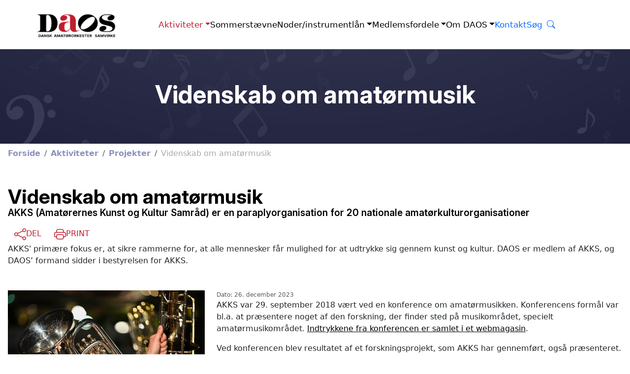

--- FILE ---
content_type: text/html; charset=utf-8
request_url: https://daos.dk/aktiviteter/projekter/videnskab-om-amatoermusik/
body_size: 5464
content:

<!doctype html>
<html lang="en">

<head>

    

<meta charset="utf-8" />
<link rel="icon" type="image/png" href="/media/favicon.png">
<meta name="viewport" content="width=device-width, initial-scale=1.0, shrink-to-fit=no">
<meta http-equiv="X-UA-Compatible" content="IE=edge,chrome=1" />
<title>
    Videnskab om amat&#xF8;rmusik | Dansk Amat&#xF8;rorkester Samvirke
</title>
<meta name="Description" content="Dansk Amat&#xF8;rorkester Samvirke, DAOS, er en landsorganisation for danske amat&#xF8;rsymfoniorkestre og kammerorkestre.&#xD;&#xA;&#xD;&#xA;&#xC5;ret igennem arrangeres kurser og st&#xE6;vner for udvalgte instrumentgrupper. Hertil kommer DAOS&#x27; flagskib: Sommerst&#xE6;vnet p&#xE5; Askov H&#xF8;jskole med op mod 300 deltagere hvert &#xE5;r.&#xD;&#xA;DAOS bidrager desuden gennem samarbejder med musikskoler og gennem sommerst&#xE6;vnets b&#xF8;rneorkester aktivt til at vedligeholde f&#xF8;dek&#xE6;den fra musikskoler til amat&#xF8;rorkestre." />
<meta name="Name" content="Velkommen til Dansk Amat&#xF8;rorkester Samvirkes hjemmeside" />
<meta name="Keywords" content="Orkestrer,Musikskoler,Amat&#xF8;rsymfoniorkestre,Kammerorkestre,Sommerst&#xE6;vnet,Slagt&#xF8;jsbank,B&#xF8;rneorkester" />
<meta name="robots" content="NOFOLLOW,NOINDEX" />
<link rel="canonical" href="https://daos.dk/aktiviteter/projekter/videnskab-om-amatoermusik/" />

<meta property="og:type" content="article" />
<meta property="og:url" content="https://daos.dk/aktiviteter/projekter/videnskab-om-amatoermusik/" />
<meta property="og:title" content="Velkommen til Dansk Amat&#xF8;rorkester Samvirkes hjemmeside" />
<meta property="og:description" content="Dansk Amat&#xF8;rorkester Samvirke, DAOS, er en landsorganisation for danske amat&#xF8;rsymfoniorkestre og kammerorkestre.&#xD;&#xA;&#xD;&#xA;&#xC5;ret igennem arrangeres kurser og st&#xE6;vner for udvalgte instrumentgrupper. Hertil kommer DAOS&#x27; flagskib: Sommerst&#xE6;vnet p&#xE5; Askov H&#xF8;jskole med op mod 300 deltagere hvert &#xE5;r.&#xD;&#xA;DAOS bidrager desuden gennem samarbejder med musikskoler og gennem sommerst&#xE6;vnets b&#xF8;rneorkester aktivt til at vedligeholde f&#xF8;dek&#xE6;den fra musikskoler til amat&#xF8;rorkestre." />
<meta property="og:image" content="/media/g2aebnih/tuba-7312015_640.jpg">
<meta property="og:image:type" content="image/png/jpg">


<meta name="twitter:card" content="summary_large_image">
<meta name="twitter:title" content="Velkommen til Dansk Amat&#xF8;rorkester Samvirkes hjemmeside">
<meta name="twitter:description" content="Dansk Amat&#xF8;rorkester Samvirke, DAOS, er en landsorganisation for danske amat&#xF8;rsymfoniorkestre og kammerorkestre.&#xD;&#xA;&#xD;&#xA;&#xC5;ret igennem arrangeres kurser og st&#xE6;vner for udvalgte instrumentgrupper. Hertil kommer DAOS&#x27; flagskib: Sommerst&#xE6;vnet p&#xE5; Askov H&#xF8;jskole med op mod 300 deltagere hvert &#xE5;r.&#xD;&#xA;DAOS bidrager desuden gennem samarbejder med musikskoler og gennem sommerst&#xE6;vnets b&#xF8;rneorkester aktivt til at vedligeholde f&#xF8;dek&#xE6;den fra musikskoler til amat&#xF8;rorkestre.">
<meta name="twitter:image" content="https://daos.dk/socialimage.png">

<link rel="apple-touch-icon" sizes="57x57" href="/media/favicon.png?width=57&height=57">
<link rel="apple-touch-icon" sizes="60x60" href="/media/favicon.png?width=60&height=60">
<link rel="apple-touch-icon" sizes="72x72" href="/media/favicon.png?width=72&height=72">
<link rel="apple-touch-icon" sizes="76x76" href="/media/favicon.png?width=76&height=76">
<link rel="apple-touch-icon" sizes="114x114" href="/media/favicon.png?width=114&height=114">
<link rel="apple-touch-icon" sizes="120x120" href="/media/favicon.png?width=120&height=120">
<link rel="apple-touch-icon" sizes="144x144" href="/media/favicon.png?width=144&height=144">
<link rel="apple-touch-icon" sizes="152x152" href="/media/favicon.png?width=152&height=152">
<link rel="apple-touch-icon" sizes="180x180" href="/media/favicon.png?width=180&height=180">

    <link href="/scss/styles.min.css" rel="stylesheet" />
    <link rel="stylesheet" href="https://cdnjs.cloudflare.com/ajax/libs/bootstrap-icons/1.10.5/font/bootstrap-icons.min.css">
    <script src="/js/main.js" type="module"></script> 
   
    <script src="https://cdn.jsdelivr.net/npm/swiffy-slider@1.6.0/dist/js/swiffy-slider.min.js" crossorigin="anonymous" defer></script>
    <link href="https://cdn.jsdelivr.net/npm/swiffy-slider@1.6.0/dist/css/swiffy-slider.min.css" rel="stylesheet" crossorigin="anonymous">

    <!-- jQuery -->
    <script src="https://code.jquery.com/jquery-3.7.1.min.js"></script>
    <!-- jQuery UI -->
    <script src="https://code.jquery.com/ui/1.13.2/jquery-ui.min.js"></script>
    <link rel="stylesheet" href="https://code.jquery.com/ui/1.13.2/themes/base/jquery-ui.css">

    
    <link href="/css/gallerystyles.css" rel="stylesheet" />
    <link rel="stylesheet" href="https://cdnjs.cloudflare.com/ajax/libs/lightbox2/2.8.2/css/lightbox.min.css">

    
    <style>        
        a {
            color: #000000;
            text-decoration: underline;
        }

            a:hover {
                --bs-link-color-rgb: var(--bs-link-hover-color-rgb);
            }

            a:not([href]):not([class]), a:not([href]):not([class]):hover {
                color: inherit;
                text-decoration: none;
            }
    </style> 
</head>

<body>
    <div data-grid-columns="12">
        


<!--Navigation-->
<div class="m-0 p-0 fixed-top bg-white">
    <nav class="nav navbar-expand-lg container-lg px-lg-0 px-3 py-2">
        <div class="col-lg-2">
            <a class="navbar-brand" href="/">
                <img class="nav-logo mt-1" src="/media/opjp0xn5/daoslogo1.png" alt="Logo" style="width:170px;height:55px;">
            </a>
        </div>
        <button class="navbar-toggler border-0 d-lg-none" data-bs-target="#navbarNav" data-bs-toggle="collapse" type="button" aria-controls="navbarNav" aria-expanded="false" aria-label="Toggle navigation" onclick="toggleMobileNavbar()">
            <i class="toggle-menu bi bi-list icon-outline" style="font-size:3rem;"></i>
        </button>
        <div class="nav-items collapse navbar-collapse" id="navbarNav">
            <ul class="navbar-nav mx-auto d-flex justify-content-lg-start pt-5 ps-5 p-lg-0 gap-3" id="navbarNav">
                        <li class="nav-item dropdown nav-trigger">
                            <div class="d-flex gap-2 gap-lg-0 justify-content-between pe-3 pe-lg-0">
                                <a class="nav-link dropdown-toggle test1" href="/aktiviteter/" role="button" aria-expanded="false" data-target="submenu-1337">Aktiviteter</a>
                                <button class="bg-transparent border-0 test2 d-lg-none"
                                        type="button">
                                    <i class="bi bi-plus-lg"></i>
                                </button>
                            </div>
                                    <ul class="dropdown-menu nav-target" id="submenu-1337">
                                            <li class="nav-item dropdown nav-trigger">
                                                        <a class="dropdown-item" href="/aktiviteter/koncertkalender/">Koncertkalender</a>
                                            </li>
                                            <li class="nav-item dropdown nav-trigger">
                                                        <a class="dropdown-item" href="/aktiviteter/staevner-og-kurser/">St&#xE6;vner og kurser</a>
                                            </li>
                                            <li class="nav-item dropdown nav-trigger">
                                                        <div class="d-flex gap-2 gap-lg-0 justify-content-between pe-3 pe-lg-0">
                                                            <a class="dropdown-item d-flex"
                                                               href="/aktiviteter/projekter/"
                                                               data-target="submenu-1259">
                                                                Projekter <b class="bi bi-caret-right-fill mobile-symbol-tag d-lg-block d-none"></b>
                                                            </a>
                                                            <button class="bg-transparent border-0 test2 d-lg-none"
                                                                    type="button">
                                                                <i class="bi bi-plus-lg"></i>
                                                            </button>
                                                        </div>
                                                        <ul class="nav-submenu ms-1 ms-lg-0 mb-1 list-unstyled nav-submenu-position" id="submenu-1259">
                                                                <li class="nav-item dropdown nav-trigger ms-3">
                                                                    <a class="dropdown-item" href="/aktiviteter/projekter/daos-ny-hjemmeside/">DAOS ny hjemmeside</a>
                                                                </li>
                                                                <li class="nav-item dropdown nav-trigger ms-3">
                                                                    <a class="dropdown-item" href="/aktiviteter/projekter/videnskab-om-amatoermusik/">Videnskab om amat&#xF8;rmusik</a>
                                                                </li>
                                                                <li class="nav-item dropdown nav-trigger ms-3">
                                                                    <a class="dropdown-item" href="/aktiviteter/projekter/graduerede-noder/">Graduerede noder</a>
                                                                </li>
                                                        </ul>
                                            </li>
                                    </ul>
                        </li>
                            <li class="nav-item dropdown position-static nav-trigger">
                                <div class="d-flex gap-2 gap-lg-0 justify-content-between pe-3 pe-lg-0">
                                    <a class="nav-link dropdown-toggle" href="/sommerstaevne/" role="button" aria-expanded="false">Sommerst&#xE6;vne</a>
                                    <button class="bg-transparent border-0 test2 d-lg-none"
                                            type="button">
                                        <i class="bi bi-plus-lg"></i>
                                    </button>
                                </div>
                                <div class="nav-mega-menu expand-mega-menu hover dropdown-menu nav-target" style="visibility:visible;">
                                    <div class="container">
                                        <div class="row">
                                                    <div class="col">
                                                        <a href="/sommerstaevne/sommerstaevnet-2026/" class="dropdown-megamenu-item text-decoration-none justify-content-lg-start"><h6 class="p-0 m-0">Sommerst&#xE6;vnet 2026</h6></a>
                                                        <ul class="list-unstyled">
                                                            <li>
                                                                    <ul class="list-unstyled d-block opacity-100">
                                                                            <li>
                                                                                <a class="dropdown-item" href="/sommerstaevne/sommerstaevnet-2026/velkommen-til-askov-2026/">Velkommen til Askov 2026</a>
                                                                            </li>
                                                                            <li>
                                                                                <a class="dropdown-item" href="/sommerstaevne/sommerstaevnet-2026/ugens-program-2026/">Ugens program 2026</a>
                                                                            </li>
                                                                            <li>
                                                                                <a class="dropdown-item" href="/sommerstaevne/sommerstaevnet-2026/vaerker-og-dirigenter-2026/">V&#xE6;rker og dirigenter 2026</a>
                                                                            </li>
                                                                            <li>
                                                                                <a class="dropdown-item" href="/sommerstaevne/sommerstaevnet-2026/instruktoerer-2026/">Instrukt&#xF8;rer 2026</a>
                                                                            </li>
                                                                            <li>
                                                                                <a class="dropdown-item" href="/sommerstaevne/sommerstaevnet-2026/boerneorkester/">B&#xF8;rneorkester</a>
                                                                            </li>
                                                                            <li>
                                                                                <a class="dropdown-item" href="/sommerstaevne/sommerstaevnet-2026/endnu-mere-musik/">Endnu mere musik</a>
                                                                            </li>
                                                                            <li>
                                                                                <a class="dropdown-item" href="/sommerstaevne/sommerstaevnet-2026/staevnekoncerter/">St&#xE6;vnekoncerter</a>
                                                                            </li>
                                                                            <li>
                                                                                <a class="dropdown-item" href="/sommerstaevne/sommerstaevnet-2026/fondsstoette/">Fondsst&#xF8;tte</a>
                                                                            </li>
                                                                    </ul>
                                                            </li>

                                                        </ul>
                                                    </div>
                                                    <div class="col">
                                                        <a href="/sommerstaevne/det-praktiske/" class="dropdown-megamenu-item text-decoration-none justify-content-lg-start"><h6 class="p-0 m-0">Det praktiske</h6></a>
                                                        <ul class="list-unstyled">
                                                            <li>
                                                                    <ul class="list-unstyled d-block opacity-100">
                                                                            <li>
                                                                                <a class="dropdown-item" href="/sommerstaevne/det-praktiske/indkvartering/">Indkvartering</a>
                                                                            </li>
                                                                            <li>
                                                                                <a class="dropdown-item" href="/sommerstaevne/det-praktiske/forplejning/">Forplejning</a>
                                                                            </li>
                                                                            <li>
                                                                                <a class="dropdown-item" href="/sommerstaevne/det-praktiske/lokalebooking/">Lokalebooking </a>
                                                                            </li>
                                                                            <li>
                                                                                <a class="dropdown-item" href="/sommerstaevne/det-praktiske/koebenhavnerbussen/">K&#xF8;benhavnerbussen</a>
                                                                            </li>
                                                                            <li>
                                                                                <a class="dropdown-item" href="/sommerstaevne/det-praktiske/kontakt-sommerstaevnet/">Kontakt Sommerst&#xE6;vnet</a>
                                                                            </li>
                                                                    </ul>
                                                            </li>

                                                        </ul>
                                                    </div>
                                                    <div class="col">
                                                        <a href="/sommerstaevne/tilmelding/" class="dropdown-megamenu-item text-decoration-none justify-content-lg-start"><h6 class="p-0 m-0">Tilmelding</h6></a>
                                                        <ul class="list-unstyled">
                                                            <li>
                                                                    <ul class="list-unstyled d-block opacity-100">
                                                                            <li>
                                                                                <a class="dropdown-item" href="/sommerstaevne/tilmelding/laes-foer-tilmelding/">L&#xE6;s f&#xF8;r tilmelding</a>
                                                                            </li>
                                                                            <li>
                                                                                <a class="dropdown-item" href="/sommerstaevne/tilmelding/pris-og-betaling/">Pris og betaling</a>
                                                                            </li>
                                                                            <li>
                                                                                <a class="dropdown-item" href="/sommerstaevne/tilmelding/delvis-friplads/">Delvis friplads</a>
                                                                            </li>
                                                                            <li>
                                                                                <a class="dropdown-item" href="/sommerstaevne/tilmelding/plads-paa-staevnet/">Plads p&#xE5; st&#xE6;vnet</a>
                                                                            </li>
                                                                            <li>
                                                                                <a class="dropdown-item" href="/sommerstaevne/tilmelding/venteliste/">Venteliste</a>
                                                                            </li>
                                                                            <li>
                                                                                <a class="dropdown-item" href="/sommerstaevne/tilmelding/afbud/">Afbud</a>
                                                                            </li>
                                                                            <li>
                                                                                <a class="dropdown-item" href="/sommerstaevne/tilmelding/online-tilmelding-2026/">Online tilmelding 2026 </a>
                                                                            </li>
                                                                    </ul>
                                                            </li>

                                                        </ul>
                                                    </div>
                                                    <div class="col">
                                                        <a href="/sommerstaevne/askov-gennem-tiderne/" class="dropdown-megamenu-item text-decoration-none justify-content-lg-start"><h6 class="p-0 m-0">Askov gennem tiderne</h6></a>
                                                        <ul class="list-unstyled">
                                                            <li>
                                                                    <ul class="list-unstyled d-block opacity-100">
                                                                            <li>
                                                                                <a class="dropdown-item" href="/sommerstaevne/askov-gennem-tiderne/sommerstaevnets-historie/">Sommerst&#xE6;vnets historie</a>
                                                                            </li>
                                                                            <li>
                                                                                <a class="dropdown-item" href="/sommerstaevne/askov-gennem-tiderne/vaerker-og-dirigenter/">V&#xE6;rker og dirigenter</a>
                                                                            </li>
                                                                            <li>
                                                                                <a class="dropdown-item" href="/sommerstaevne/askov-gennem-tiderne/legater/">Legater</a>
                                                                            </li>
                                                                            <li>
                                                                                <a class="dropdown-item" href="/sommerstaevne/askov-gennem-tiderne/askov-film-fra-2024/">Askov film fra 2024</a>
                                                                            </li>
                                                                    </ul>
                                                            </li>

                                                        </ul>
                                                    </div>
                                        </div>
                                    </div>
                                </div>
                            </li>
                        <li class="nav-item dropdown nav-trigger">
                            <div class="d-flex gap-2 gap-lg-0 justify-content-between pe-3 pe-lg-0">
                                <a class="nav-link dropdown-toggle test1" href="/noderinstrumentlaan/" role="button" aria-expanded="false" data-target="submenu-1719">Noder/instrumentl&#xE5;n</a>
                                <button class="bg-transparent border-0 test2 d-lg-none"
                                        type="button">
                                    <i class="bi bi-plus-lg"></i>
                                </button>
                            </div>
                                    <ul class="dropdown-menu nav-target" id="submenu-1719">
                                            <li class="nav-item dropdown nav-trigger">
                                                        <a class="dropdown-item" href="/noderinstrumentlaan/nodeservice/">Nodeservice</a>
                                            </li>
                                            <li class="nav-item dropdown nav-trigger">
                                                        <a class="dropdown-item" href="/noderinstrumentlaan/slagstoejsbank/">Slagst&#xF8;jsbank</a>
                                            </li>
                                            <li class="nav-item dropdown nav-trigger">
                                                        <a class="dropdown-item" href="/noderinstrumentlaan/kontrafagot-og-basklarinet/">Kontrafagot og basklarinet</a>
                                            </li>
                                    </ul>
                        </li>
                        <li class="nav-item dropdown nav-trigger">
                            <div class="d-flex gap-2 gap-lg-0 justify-content-between pe-3 pe-lg-0">
                                <a class="nav-link dropdown-toggle test1" href="/medlemsfordele/" role="button" aria-expanded="false" data-target="submenu-1679">Medlemsfordele</a>
                                <button class="bg-transparent border-0 test2 d-lg-none"
                                        type="button">
                                    <i class="bi bi-plus-lg"></i>
                                </button>
                            </div>
                                    <ul class="dropdown-menu nav-target" id="submenu-1679">
                                            <li class="nav-item dropdown nav-trigger">
                                                        <a class="dropdown-item" href="/medlemsfordele/for-orkestre/">For orkestre</a>
                                            </li>
                                            <li class="nav-item dropdown nav-trigger">
                                                        <a class="dropdown-item" href="/medlemsfordele/for-musikskoler/">For musikskoler</a>
                                            </li>
                                            <li class="nav-item dropdown nav-trigger">
                                                        <a class="dropdown-item" href="/medlemsfordele/for-personlige-medlemmer/">For personlige medlemmer</a>
                                            </li>
                                            <li class="nav-item dropdown nav-trigger">
                                                        <a class="dropdown-item" href="/medlemsfordele/find-et-orkester/">Find et orkester</a>
                                            </li>
                                            <li class="nav-item dropdown nav-trigger">
                                                        <a class="dropdown-item" href="/medlemsfordele/koda-aftalen/">Koda-aftalen</a>
                                            </li>
                                            <li class="nav-item dropdown nav-trigger">
                                                        <a class="dropdown-item" href="/medlemsfordele/fonden-til-fremme-af-klassisk-amatoermusik/">Fonden til fremme af klassisk amat&#xF8;rmusik</a>
                                            </li>
                                    </ul>
                        </li>
                        <li class="nav-item dropdown nav-trigger">
                            <div class="d-flex gap-2 gap-lg-0 justify-content-between pe-3 pe-lg-0">
                                <a class="nav-link dropdown-toggle test1" href="/om-daos/" role="button" aria-expanded="false" data-target="submenu-1683">Om DAOS</a>
                                <button class="bg-transparent border-0 test2 d-lg-none"
                                        type="button">
                                    <i class="bi bi-plus-lg"></i>
                                </button>
                            </div>
                                    <ul class="dropdown-menu nav-target" id="submenu-1683">
                                            <li class="nav-item dropdown nav-trigger">
                                                        <a class="dropdown-item" href="/om-daos/bestyrelse-for-daos/">Bestyrelse for DAOS</a>
                                            </li>
                                            <li class="nav-item dropdown nav-trigger">
                                                        <a class="dropdown-item" href="/om-daos/repraesentantskabet/">Repr&#xE6;sentantskabet</a>
                                            </li>
                                            <li class="nav-item dropdown nav-trigger">
                                                        <a class="dropdown-item" href="/om-daos/vedtaegter/">Vedt&#xE6;gter</a>
                                            </li>
                                            <li class="nav-item dropdown nav-trigger">
                                                        <a class="dropdown-item" href="/om-daos/samarbejdspartnere/">Samarbejdspartnere</a>
                                            </li>
                                            <li class="nav-item dropdown nav-trigger">
                                                        <a class="dropdown-item" href="/om-daos/privatlivspolitik/">Privatlivspolitik</a>
                                            </li>
                                            <li class="nav-item dropdown nav-trigger">
                                                        <a class="dropdown-item" href="/om-daos/nyheder/">Nyheder</a>
                                            </li>
                                    </ul>
                        </li>
                <li class="nav-item  d-lg-block">
                    <a href="/kontakt/" class="nav-link fw-medium" role="button" aria-pressed="true">Kontakt</a>
                </li>
                <li class="nav-item  d-lg-block">
                    <a href="/soegning/" class="nav-link fw-medium" role="button" aria-pressed="true">Søg <i class="bi bi-search ms-md-1"></i></a>
                </li>
            </ul>
        </div>
    </nav>
</div>

        

<!--TopImage and title-->
<section class="header-nav-padding background container-xxl px-3 py-lg-6 py-5">
    <div class="background-overlay"></div>
    <div class="background-image">
        <picture>
            <img class="full-stretch" src="/media/l4lj5via/musik-modul-blaa-spejlvendtsvg.png" alt="sommerheader.img">
        </picture>       
    </div>
    <div class="row">        
        <h1 class="text-white">Videnskab om amat&#xF8;rmusik</h1>
    </div>
</section>
<!--Create BredCrumb-->
<section class="container-xxl py-lg-3 pt-lg-2 pt-2 pb-2 px-3 d-flex flex-column gap-4 ">
    

<div class="row justify-content-start">
    <div class="col-lg-12">
        <ul class="breadcrumb">
                <li class="breadcrumb-item">
                    <a href="/">
                        Forside
                    </a>
                </li>
                <li class="breadcrumb-item">
                    <a href="/aktiviteter/">
                        Aktiviteter
                    </a>
                </li>
                <li class="breadcrumb-item">
                    <a href="/aktiviteter/projekter/">
                        Projekter
                    </a>
                </li>

            <li class="breadcrumb-item active">
                Videnskab om amat&#xF8;rmusik
            </li>
        </ul>
    </div>
</div>
</section>


<section class="container-xxl py-lg-4 py-0 px-lg-3 px-4 d-flex flex-column gap-4">
    <div class="row mt-2 justify-content-start">
        <div class="col-lg-12">
            <h3 class="text-start">Videnskab om amat&#xF8;rmusik</h3>
        </div>
    </div>
        <div class="row justify-content-start">
            <div class="col-lg-12">
                <h6 class="text-start fw-semibold">
                    AKKS (Amat&#xF8;rernes Kunst og Kultur Samr&#xE5;d) er en paraplyorganisation for 20 nationale amat&#xF8;rkulturorganisationer
                </h6>
            </div>
        </div>
    
<div class="d-flex gap-4">
    <button class="btn text-primary fs-4 d-flex flex-row gap-3" type="button" aria-label="Share this content" onclick="shareContent()">
        <i class="bi bi-share text-primary fill-icon"></i>
        <span class="fs-6 pt-1">DEL</span>
    </button>

    <button class="text-primary btn fs-4 d-flex flex-row gap-3" type="button" onclick="window.print()">
        <i class="bi bi-printer text-primary fill-icon"></i>
        <span class="fs-6 pt-1">PRINT</span>
    </button>
</div>

        <div class="row justify-content-start">
            <div class="col-lg-12">
                <div>
                    AKKS' primære fokus er, at sikre rammerne for, at alle mennesker får mulighed for at udtrykke sig gennem kunst og kultur. DAOS er medlem af AKKS, og DAOS’ formand sidder i bestyrelsen for AKKS.
                </div>
            </div>
        </div>
</section>
<section class="container-xxl py-lg-4 px-lg-3 px-4 d-flex flex-column">
            <div class="col-lg-12">
                <div class="row flex-column justify-content-center gap-lg-5 gap-4">
                    <div class="col-lg-12 col ">
                        <div class="d-flex flex-lg-row flex-column p-0">
                            <div class="col-3 image-400 me-3 mt-lg-0 mt-4 d-flex h-auto">
                                <picture>
                                            <img src="/media/g2aebnih/tuba-7312015_640.jpg" class="img-fluid" />
                                </picture>

                            </div>
                            <div class="card-body d-flex ps-lg-2 ps-0 flex-column gap-2">
                                        <span class="text-dates align-self-start">Dato: 26. december 2023</span>
                                        <div>
                                            <p>AKKS var 29. september 2018 vært ved en konference om amatørmusikken. Konferencens formål var bl.a. at præsentere noget af den forskning, der finder sted på musikområdet, specielt amatørmusikområdet. <a target="_blank" data-router-slot="disabled" href="https://akks.dk/2018/10/23/webmagasin-fra-musik-hele-livet/" title="akks.dk" type="external">Indtrykkene fra konferencen er samlet i et webmagasin</a>.&nbsp;</p><p>Ved konferencen blev resultatet af et forskningsprojekt, som AKKS har gennemført, også præsenteret. Forskningsrapporten samt et interview med rapportens forfatter Sofie Holm Nielsen, findes på <a target="_blank" data-router-slot="disabled" href="https://akks.dk/2018/10/01/mod-mere-viden-om-amatoermusikken/'" title="akks.dk" type="external">AKKS' hjemmeside</a>. </p>
                                        </div>
                            </div>
                        </div>
                    </div>

                </div>
            </div>
</section>

        <!--Footer Section-->
        
<!--Footer Section-->
<footer class="text-light pt-4">
    <div class="container-xxl mt-3">
        <div class="row flex-column flex-lg-row">
            <div class="col-lg-3 mb-5 mb-lg-4">
                <a href="/" title="Dansk Amatørorkester Samvirke" target="_self">
                    <img class="mb-3 pb-1" src="/assets/DAOSLogofooter.svg" alt="Dansk Amatørorkester Samvirke" height="60"></<a>
                        <div>
                                    <a class="d-inline-block" href="https://facebook.co/DAOSDK" target="_blank"><img src="/media/k3jfpf5v/facebook.svg" height="30" width="30"></a>
                                    <a class="d-inline-block" href="https://instagram.com/DAOSDK" target="_blank"><img src="/media/5w4jcebj/instagram.svg" height="30" width="30"></a>
                                    <a class="d-inline-block" href="https://www.youtube.com/@DanskAmat%C3%B8rorkesterSamvirke" target="_blank"><img src="/media/ztgfj3jg/youtube-round-svgrepo-com-6.svg" height="30" width="30"></a>
                        </div>
            </div>
            <div class="col-lg-2 mb-5 mb-lg-4">
                <h5 class="text-white text-start pb-1">Genveje</h5>
                        <ul class="list-unstyled mb-0">

                                <li class="pb-2"><a href="/aktiviteter/koncertkalender/" class="text-light text-decoration-none" target="_self">Koncertkalender</a></li>
                                <li class="pb-2"><a href="/noderinstrumentlaan/nodeservice/" class="text-light text-decoration-none" target="_self">Nodeservice</a></li>
                        </ul>


            </div>

            <div class="col-lg-2 mb-5 mb-lg-4">
                <h5 class="text-white text-start pb-1">DAOS</h5>
                        <ul class="list-unstyled mb-0">

                                <li class="pb-2"><a href="/om-daos/nyheder/repraesentantskabsmoede-2025/" class="text-light text-decoration-none" target="" _self">Repr&#xE6;sentantskabsm&#xF8;de 2025</a></li>
                        </ul>
            </div>

            <div class="col-lg-3 mb-5 mb-lg-4">
                <h5 class="text-white text-start pb-1">Kontakt</h5>
                <div>
                    <p>Ved Skoven 2<br>3070 Snekkersten<br>tlf. 26 29 50 31<br><br><a href="mailto:formand@daos.dk" class="text-light text-decoration-none">formand@daos.dk</a><br><br>CVR 74640028</p>
                </div>

            </div>

            <div class="col-lg-2 mb-4">
                    <a href="https://daosmedlemmer.e-medlem.dk/" class="btn-size-md d-block mb-4 text-center" style="background-color:#bf1e2e;border-color:#bf1e2e" target="_blank">Bliv medlem</a>
                <div>
                    <p><strong>Bliv medlem - </strong><br><strong>Brug for hjælp?</strong><br>Kontakt:<br><a target="" data-router-slot="disabled" class="text-light text-decoration-none" href="mailto:administrator@daos.dk" title="" type="external">administrator@daos.dk</a></p>
                </div>

            </div>

            <div class="row flex-column flex-lg-row px-4">
                <div class="border-top pt-3 mt-3 d-md-flex justify-content-between pb-4">
                    <div class="pt-4 pb-4 pb-lg-2">
                        <a href="/om-daos/privatlivspolitik/"
                           class="text-light mr-3 me-3 d-block d-lg-inline-block pb-3 pb-lg-0">Privatslivpolitik </a>
                    </div>
                    <p class="mb-0 pt-4 pb-2">©2025 DAOS. All rights reserved.</p>
                </div>
            </div>
        </div>
    </div>
</footer>
    </div>

    <script src="https://ajax.aspnetcdn.com/ajax/jQuery/jquery-3.0.0.min.js"></script>
    <script src="https://ajax.aspnetcdn.com/ajax/jquery.validate/1.16.0/jquery.validate.min.js"></script>
    <script src="https://ajax.aspnetcdn.com/ajax/mvc/5.2.3/jquery.validate.unobtrusive.min.js"></script>
    
</body>
</html>

--- FILE ---
content_type: text/css
request_url: https://daos.dk/css/gallerystyles.css
body_size: 379
content:
.carousel-caption {
	position: absolute;
	bottom: 0;
	left: 0;
	width: 100%;
	background: rgba(0, 0, 0, 0.5); /* Transparent sort baggrund */
	color: white;
	padding: 10px;
	height: 50px; /* Juster h�jden efter behov */
	display: flex;
	align-items: center;
	justify-content: center;
}
.photo-gallery {
	color: #313437;
	background-color: #fff;
}

	.photo-gallery p {
		color: #7d8285;
	}

	.photo-gallery h2 {
		font-weight: bold;
		margin-bottom: 40px;
		padding-top: 40px;
		color: inherit;
	}

@media (max-width:767px) {
	.photo-gallery h2 {
		margin-bottom: 25px;
		padding-top: 25px;
		font-size: 24px;
	}
}

.photo-gallery .intro {
	font-size: 16px;
	max-width: 500px;
	margin: 0 auto 40px;
}

	.photo-gallery .intro p {
		margin-bottom: 0;
	}

.photo-gallery .photos {
	padding-bottom: 20px;
}

.photo-gallery .item {
	padding-bottom: 30px;
}

/*Style pagination*/
.pagination {
	display: flex;
	justify-content: center;
	margin-top: 20px;
}

	.pagination ul {
		list-style-type: none;
		padding: 0;
		display: flex;
	}

	.pagination li {
		margin: 0 5px;
	}

	.pagination a {
		display: block;
		padding: 10px 15px;
		text-decoration: none;
		color: #bf1e2e;
		border: 1px solid #bf1e2e;
		border-radius: 5px;
		transition: background-color 0.3s, color 0.3s;
	}

		.pagination a:hover {
			background-color: #bf1e2e;
			color: #fff;
		}

	.pagination .active a {
		background-color: #bf1e2e;
		color: #fff;
		border-color: #007bff;
	}


--- FILE ---
content_type: image/svg+xml
request_url: https://daos.dk/media/5w4jcebj/instagram.svg
body_size: 3089
content:
<svg width="30" height="30" viewBox="0 0 30 30" fill="none" xmlns="http://www.w3.org/2000/svg">
<g clip-path="url(#clip0_1027_2076)">
<path fill-rule="evenodd" clip-rule="evenodd" d="M15 0C23.2787 0 30 6.72129 30 15C30 23.2787 23.2787 30 15 30C6.72129 30 0 23.2787 0 15C0 6.72129 6.72129 0 15 0ZM15 5.625C12.4539 5.625 12.1346 5.63578 11.1347 5.68143C10.1368 5.72695 9.45533 5.88545 8.85896 6.11719C8.2425 6.35678 7.71967 6.67734 7.19848 7.19854C6.67728 7.71973 6.35672 8.24256 6.11713 8.85902C5.88539 9.45533 5.72695 10.1368 5.68137 11.1347C5.63578 12.1346 5.625 12.4539 5.625 15C5.625 17.5461 5.63578 17.8654 5.68137 18.8653C5.72695 19.8632 5.88539 20.5447 6.11713 21.141C6.35672 21.7574 6.67728 22.2803 7.19848 22.8015C7.71967 23.3227 8.2425 23.6433 8.85896 23.8829C9.45533 24.1146 10.1368 24.273 11.1347 24.3186C12.1346 24.3642 12.4539 24.375 15 24.375C17.5461 24.375 17.8654 24.3642 18.8653 24.3186C19.8632 24.273 20.5447 24.1146 21.141 23.8829C21.7574 23.6433 22.2803 23.3227 22.8015 22.8015C23.3227 22.2803 23.6433 21.7574 23.8829 21.141C24.1146 20.5447 24.273 19.8632 24.3186 18.8653C24.3642 17.8654 24.375 17.5461 24.375 15C24.375 12.4539 24.3642 12.1346 24.3186 11.1347C24.273 10.1368 24.1146 9.45533 23.8829 8.85902C23.6433 8.24256 23.3227 7.71973 22.8015 7.19854C22.2803 6.67734 21.7574 6.35678 21.141 6.11719C20.5447 5.88545 19.8632 5.72695 18.8653 5.68143C17.8654 5.63578 17.5461 5.625 15 5.625ZM15 7.3142C17.5032 7.3142 17.7997 7.32375 18.7883 7.36887C19.7024 7.41059 20.1987 7.56328 20.5291 7.69166C20.9667 7.8617 21.279 8.0649 21.607 8.39297C21.9352 8.72098 22.1383 9.03334 22.3083 9.47092C22.4367 9.80127 22.5895 10.2976 22.6311 11.2117C22.6763 12.2003 22.6858 12.4968 22.6858 15C22.6858 17.5032 22.6763 17.7997 22.6311 18.7883C22.5895 19.7024 22.4367 20.1987 22.3083 20.5291C22.1383 20.9667 21.9352 21.279 21.607 21.607C21.279 21.9352 20.9667 22.1383 20.5291 22.3083C20.1987 22.4367 19.7024 22.5895 18.7883 22.6311C17.7999 22.6763 17.5034 22.6858 15 22.6858C12.4966 22.6858 12.2002 22.6763 11.2117 22.6311C10.2976 22.5895 9.80127 22.4367 9.47092 22.3083C9.03328 22.1383 8.72098 21.9352 8.39291 21.607C8.06484 21.279 7.8617 20.9667 7.69166 20.5291C7.56328 20.1987 7.41053 19.7024 7.36881 18.7883C7.32369 17.7997 7.3142 17.5032 7.3142 15C7.3142 12.4968 7.32369 12.2003 7.36881 11.2117C7.41053 10.2976 7.56328 9.80127 7.69166 9.47092C7.8617 9.03334 8.06484 8.72098 8.39291 8.39297C8.72098 8.0649 9.03328 7.8617 9.47092 7.69166C9.80127 7.56328 10.2976 7.41059 11.2117 7.36887C12.2003 7.32375 12.4968 7.3142 15 7.3142ZM15 10.1858C12.3412 10.1858 10.1858 12.3412 10.1858 15C10.1858 17.6588 12.3412 19.8142 15 19.8142C17.6588 19.8142 19.8142 17.6588 19.8142 15C19.8142 12.3412 17.6588 10.1858 15 10.1858ZM15 18.125C13.2741 18.125 11.875 16.7259 11.875 15C11.875 13.2741 13.2741 11.875 15 11.875C16.7259 11.875 18.125 13.2741 18.125 15C18.125 16.7259 16.7259 18.125 15 18.125ZM21.1294 9.99562C21.1294 10.617 20.6257 11.1206 20.0044 11.1206C19.3831 11.1206 18.8794 10.617 18.8794 9.99562C18.8794 9.3743 19.3831 8.87062 20.0044 8.87062C20.6257 8.87062 21.1294 9.3743 21.1294 9.99562Z" fill="white"/>
</g>
<defs>
<clipPath id="clip0_1027_2076">
<rect width="30" height="30" fill="white"/>
</clipPath>
</defs>
</svg>


--- FILE ---
content_type: text/javascript
request_url: https://daos.dk/js/tables.js
body_size: -54
content:
document.addEventListener('DOMContentLoaded', () => {
    const buttons = document.querySelectorAll('.region-filter button');
    const tableRows = document.querySelectorAll('.table tbody tr');

    buttons.forEach(button => {
        button.addEventListener('click', () => {

            buttons.forEach(btn => btn.classList.remove('active'));
            button.classList.add('active');

            const region = button.getAttribute('data-region');

            tableRows.forEach(row => {
                const rowRegion = row.children[1].innerText.trim(); 
                if (region === 'alle' || rowRegion === region) {
                    row.style.display = ''; 
                } else {
                    row.style.display = 'none'; 
                }
            });
        });
    });
});


--- FILE ---
content_type: image/svg+xml
request_url: https://daos.dk/assets/DAOSLogofooter.svg
body_size: 18863
content:
<svg width="163" height="60" viewBox="0 0 163 60" fill="none" xmlns="http://www.w3.org/2000/svg">
<rect width="163" height="60" fill="#C0C0C0"/>
<g clip-path="url(#clip0_37_570)">
<rect width="1280" height="5392" transform="matrix(-1 0 0 1 1215 -5030)" fill="white"/>
<rect width="1280" height="402" transform="translate(-65 -40)" fill="black"/>
<g clip-path="url(#clip1_37_570)">
<mask id="path-3-inside-1_37_570" fill="white">
<path d="M0 0H1150V249H0V0Z"/>
</mask>
<path d="M9.92865 54.762H7.99097V49.2211H9.94466C10.4944 49.2211 10.9678 49.332 11.3645 49.5535C11.7613 49.7739 12.0665 50.0901 12.28 50.5035C12.4953 50.9163 12.6029 51.4106 12.6029 51.9858C12.6029 52.5635 12.4953 53.0592 12.28 53.4739C12.0665 53.8892 11.7596 54.2073 11.3592 54.4292C10.9606 54.6511 10.4838 54.762 9.92865 54.762ZM9.14662 53.7582H9.88059C10.2222 53.7582 10.5096 53.6968 10.7427 53.5744C10.9775 53.4497 11.1537 53.2577 11.2711 52.9977C11.3903 52.7363 11.4499 52.3992 11.4499 51.9858C11.4499 51.5768 11.3903 51.242 11.2711 50.982C11.1537 50.7225 10.9784 50.5316 10.7453 50.4087C10.5123 50.2858 10.2249 50.2249 9.88327 50.2249H9.14662V53.7582ZM14.1681 54.762H12.9297L14.8166 49.2211H16.3059L18.1902 54.762H16.9518L15.5826 50.4873H15.5399L14.1681 54.762ZM14.0906 52.5839H17.0159V53.4987H14.0906V52.5839ZM23.4952 49.2211V54.762H22.497L20.119 51.2744H20.0789V54.762H18.9233V49.2211H19.9375L22.2969 52.7058H22.3449V49.2211H23.4952ZM27.4905 50.8144C27.4691 50.5963 27.3775 50.4268 27.2156 50.3058C27.0537 50.1849 26.8339 50.1244 26.5563 50.1244C26.3677 50.1244 26.2085 50.1516 26.0786 50.2058C25.9487 50.2582 25.8491 50.3311 25.7797 50.4249C25.712 50.5187 25.6783 50.6249 25.6783 50.7439C25.6747 50.8435 25.6951 50.9301 25.7396 51.0039C25.7859 51.0777 25.8491 51.142 25.9291 51.1958C26.0092 51.2482 26.1017 51.2944 26.2067 51.3339C26.3116 51.372 26.4238 51.4044 26.543 51.4316L27.0341 51.5506C27.2725 51.6044 27.4914 51.6768 27.6906 51.7668C27.8899 51.8573 28.0625 51.9682 28.2084 52.0997C28.3543 52.2316 28.4673 52.3863 28.5474 52.5649C28.6293 52.7435 28.6711 52.9482 28.6728 53.1792C28.6711 53.5182 28.5857 53.8125 28.4166 54.0611C28.2493 54.3082 28.0074 54.5006 27.6906 54.6377C27.3757 54.773 26.9958 54.8406 26.551 54.8406C26.1097 54.8406 25.7254 54.772 25.398 54.6349C25.0724 54.4977 24.8179 54.2949 24.6347 54.0263C24.4532 53.7554 24.358 53.4211 24.3491 53.0225H25.4674C25.4798 53.2082 25.5324 53.363 25.6248 53.4877C25.7192 53.6101 25.8446 53.7035 26.0012 53.7663C26.1595 53.8277 26.3384 53.8582 26.5376 53.8582C26.7334 53.8582 26.9033 53.8297 27.0474 53.7716C27.1933 53.7139 27.3063 53.6339 27.3864 53.5311C27.4665 53.4282 27.5065 53.3101 27.5065 53.1763C27.5065 53.052 27.47 52.9473 27.397 52.8625C27.3259 52.7777 27.2209 52.7058 27.0821 52.6463C26.9451 52.5868 26.777 52.5325 26.5777 52.4839L25.9825 52.3325C25.5216 52.2187 25.1578 52.0411 24.8909 51.7992C24.624 51.5577 24.4914 51.232 24.4932 50.8225C24.4914 50.4873 24.5795 50.1939 24.7574 49.9435C24.9371 49.6925 25.1836 49.4968 25.4967 49.3563C25.8099 49.2154 26.1657 49.1454 26.5643 49.1454C26.97 49.1454 27.3241 49.2154 27.6266 49.3563C27.9308 49.4968 28.1675 49.6925 28.3365 49.9435C28.5056 50.1939 28.5928 50.4844 28.5981 50.8144H27.4905ZM29.5253 54.762V49.2211H30.681V51.6639H30.753L32.7201 49.2211H34.1053L32.0769 51.702L34.1293 54.762H32.7468L31.2495 52.4839L30.681 53.1873V54.762H29.5253ZM39.3538 54.762H38.1154L40.0024 49.2211H41.4916L43.376 54.762H42.1375L40.7683 50.4873H40.7256L39.3538 54.762ZM39.2764 52.5839H42.2016V53.4987H39.2764V52.5839ZM44.109 49.2211H45.5342L47.0394 52.9439H47.1037L48.6088 49.2211H50.034V54.762H48.9132V51.1554H48.8676L47.4532 54.7349H46.6899L45.2754 51.142H45.23V54.762H44.109V49.2211ZM52.0036 54.762H50.7654L52.6523 49.2211H54.1414L56.026 54.762H54.7873L53.418 50.4873H53.3757L52.0036 54.762ZM51.9261 52.5839H54.8516V53.4987H51.9261V52.5839ZM55.8827 50.1868V49.2211H60.372V50.1868H58.6983V54.762H57.5564V50.1868H55.8827ZM61.6976 55.0273L61.1772 54.6701L65.0925 48.9668L65.6129 49.3239L61.6976 55.0273ZM65.9601 51.9916C65.9601 52.5958 65.8469 53.1097 65.6209 53.5335C65.3968 53.9577 65.0906 54.2816 64.703 54.5049C64.3169 54.7268 63.8824 54.8377 63.4004 54.8377C62.9147 54.8377 62.4788 54.7258 62.0927 54.5025C61.7066 54.2787 61.4012 53.9549 61.1772 53.5311C60.9531 53.1073 60.8408 52.5939 60.8408 51.9916C60.8408 51.3873 60.9531 50.873 61.1772 50.4492C61.4012 50.0254 61.7066 49.7025 62.0927 49.4806C62.4788 49.2568 62.9147 49.1454 63.4004 49.1454C63.8824 49.1454 64.3169 49.2568 64.703 49.4806C65.0906 49.7025 65.3968 50.0254 65.6209 50.4492C65.8469 50.873 65.9601 51.3873 65.9601 51.9916ZM64.7881 51.9916C64.7881 51.6001 64.7303 51.2701 64.6147 51.0011C64.5011 50.7325 64.3399 50.5287 64.1318 50.3897C63.9233 50.2511 63.6799 50.1816 63.4004 50.1816C63.1209 50.1816 62.8772 50.2511 62.6691 50.3897C62.461 50.5287 62.2989 50.7325 62.1834 51.0011C62.0692 51.2701 62.0124 51.6001 62.0124 51.9916C62.0124 52.383 62.0692 52.713 62.1834 52.9816C62.2989 53.2506 62.461 53.4544 62.6691 53.593C62.8772 53.732 63.1209 53.8016 63.4004 53.8016C63.6799 53.8016 63.9233 53.732 64.1318 53.593C64.3399 53.4544 64.5011 53.2506 64.6147 52.9816C64.7303 52.713 64.7881 52.383 64.7881 51.9916ZM66.8911 54.762V49.2211H69.0477C69.4606 49.2211 69.8129 49.2958 70.1046 49.4454C70.3982 49.5935 70.6213 49.8035 70.7744 50.0758C70.9295 50.3463 71.0065 50.6649 71.0065 51.0311C71.0065 51.3987 70.9285 51.7154 70.7716 51.9806C70.6152 52.2439 70.3883 52.4458 70.0914 52.5868C69.796 52.7273 69.438 52.7977 69.0185 52.7977H67.5746V51.8563H68.8316C69.0519 51.8563 69.2356 51.8254 69.3812 51.7644C69.5273 51.703 69.6358 51.6111 69.7067 51.4882C69.78 51.3654 69.8162 51.213 69.8162 51.0311C69.8162 50.8468 69.78 50.692 69.7067 50.5658C69.6358 50.4392 69.5263 50.3439 69.3788 50.2787C69.2327 50.212 69.0486 50.1787 68.826 50.1787H68.0467V54.762H66.8911ZM69.8429 52.2406L71.2014 54.762H69.9256L68.5967 52.2406H69.8429ZM76.9215 51.9916C76.9215 52.5958 76.8087 53.1097 76.5828 53.5335C76.3582 53.9577 76.0524 54.2816 75.6644 54.5049C75.2783 54.7268 74.8443 54.8377 74.3618 54.8377C73.8761 54.8377 73.4402 54.7258 73.0541 54.5025C72.668 54.2787 72.3631 53.9549 72.1386 53.5311C71.9145 53.1073 71.8027 52.5939 71.8027 51.9916C71.8027 51.3873 71.9145 50.873 72.1386 50.4492C72.3631 50.0254 72.668 49.7025 73.0541 49.4806C73.4402 49.2568 73.8761 49.1454 74.3618 49.1454C74.8443 49.1454 75.2783 49.2568 75.6644 49.4806C76.0524 49.7025 76.3582 50.0254 76.5828 50.4492C76.8087 50.873 76.9215 51.3873 76.9215 51.9916ZM75.7499 51.9916C75.7499 51.6001 75.6922 51.2701 75.5766 51.0011C75.4624 50.7325 75.3013 50.5287 75.0932 50.3897C74.8851 50.2511 74.6413 50.1816 74.3618 50.1816C74.0828 50.1816 73.839 50.2511 73.6309 50.3897C73.4224 50.5287 73.2608 50.7325 73.1452 51.0011C73.0311 51.2701 72.9742 51.6001 72.9742 51.9916C72.9742 52.383 73.0311 52.713 73.1452 52.9816C73.2608 53.2506 73.4224 53.4544 73.6309 53.593C73.839 53.732 74.0828 53.8016 74.3618 53.8016C74.6413 53.8016 74.8851 53.732 75.0932 53.593C75.3013 53.4544 75.4624 53.2506 75.5766 52.9816C75.6922 52.713 75.7499 52.383 75.7499 51.9916ZM77.853 54.762V49.2211H80.0095C80.422 49.2211 80.7743 49.2958 81.0665 49.4454C81.36 49.5935 81.5832 49.8035 81.7363 50.0758C81.8909 50.3463 81.9684 50.6649 81.9684 51.0311C81.9684 51.3987 81.8899 51.7154 81.7335 51.9806C81.5771 52.2439 81.3502 52.4458 81.0528 52.5868C80.7574 52.7273 80.3999 52.7977 79.9799 52.7977H78.536V51.8563H79.793C80.0138 51.8563 80.197 51.8254 80.3431 51.7644C80.4887 51.703 80.5976 51.6111 80.6686 51.4882C80.7414 51.3654 80.778 51.213 80.778 51.0311C80.778 50.8468 80.7414 50.692 80.6686 50.5658C80.5976 50.4392 80.4882 50.3439 80.3402 50.2787C80.1946 50.212 80.0105 50.1787 79.7878 50.1787H79.0085V54.762H77.853ZM80.8048 52.2406L82.1633 54.762H80.8875L79.5581 52.2406H80.8048ZM82.8604 54.762V49.2211H84.016V51.6639H84.0878L86.0551 49.2211H87.4404L85.412 51.702L87.4643 54.762H86.0819L84.5843 52.4839L84.016 53.1873V54.762H82.8604ZM88.1173 54.762V49.2211H91.8005V50.1868H89.2728V51.5073H91.6107V52.473H89.2728V53.7963H91.8113V54.762H88.1173ZM95.7595 50.8144C95.7383 50.5963 95.6467 50.4268 95.4847 50.3058C95.3226 50.1849 95.1032 50.1244 94.8256 50.1244C94.6368 50.1244 94.4775 50.1516 94.3479 50.2058C94.2178 50.2582 94.1182 50.3311 94.0487 50.4249C93.981 50.5187 93.9472 50.6249 93.9472 50.7439C93.9439 50.8435 93.9641 50.9301 94.0088 51.0039C94.0553 51.0777 94.1182 51.142 94.1985 51.1958C94.2784 51.2482 94.3709 51.2944 94.4757 51.3339C94.5809 51.372 94.6932 51.4044 94.812 51.4316L95.3034 51.5506C95.5415 51.6044 95.7604 51.6768 95.9601 51.7668C96.1592 51.8573 96.3316 51.9682 96.4777 52.0997C96.6233 52.2316 96.7365 52.3863 96.8164 52.5649C96.8986 52.7435 96.9404 52.9482 96.9418 53.1792C96.9404 53.5182 96.8549 53.8125 96.6858 54.0611C96.5186 54.3082 96.2767 54.5006 95.9601 54.6377C95.6449 54.773 95.2648 54.8406 94.82 54.8406C94.3789 54.8406 93.9947 54.772 93.6672 54.6349C93.3417 54.4977 93.0871 54.2949 92.9039 54.0263C92.7221 53.7554 92.6272 53.4211 92.6183 53.0225H93.7368C93.749 53.2082 93.8016 53.363 93.8941 53.4877C93.9885 53.6101 94.114 53.7035 94.2704 53.7663C94.4287 53.8277 94.6077 53.8582 94.8068 53.8582C95.0027 53.8582 95.1723 53.8297 95.3165 53.7716C95.4626 53.7139 95.5753 53.6339 95.6557 53.5311C95.7355 53.4282 95.7754 53.3101 95.7754 53.1763C95.7754 53.052 95.7393 52.9473 95.6665 52.8625C95.5951 52.7777 95.4903 52.7058 95.3513 52.6463C95.2141 52.5868 95.0459 52.5325 94.8468 52.4839L94.2516 52.3325C93.7908 52.2187 93.4267 52.0411 93.1599 51.7992C92.8931 51.5577 92.7607 51.232 92.7625 50.8225C92.7607 50.4873 92.8485 50.1939 93.0265 49.9435C93.2064 49.6925 93.4526 49.4968 93.7659 49.3563C94.0792 49.2154 94.4348 49.1454 94.8336 49.1454C95.239 49.1454 95.5932 49.2154 95.8957 49.3563C96.2001 49.4968 96.4368 49.6925 96.6059 49.9435C96.7746 50.1939 96.862 50.4844 96.8671 50.8144H95.7595ZM97.5863 50.1868V49.2211H102.076V50.1868H100.402V54.762H99.26V50.1868H97.5863ZM102.89 54.762V49.2211H106.573V50.1868H104.046V51.5073H106.384V52.473H104.046V53.7963H106.584V54.762H102.89ZM107.567 54.762V49.2211H109.724C110.136 49.2211 110.489 49.2958 110.781 49.4454C111.074 49.5935 111.298 49.8035 111.451 50.0758C111.605 50.3463 111.683 50.6649 111.683 51.0311C111.683 51.3987 111.604 51.7154 111.448 51.9806C111.291 52.2439 111.065 52.4458 110.767 52.5868C110.472 52.7273 110.114 52.7977 109.694 52.7977H108.25V51.8563H109.507C109.728 51.8563 109.911 51.8254 110.057 51.7644C110.203 51.703 110.312 51.6111 110.383 51.4882C110.456 51.3654 110.492 51.213 110.492 51.0311C110.492 50.8468 110.456 50.692 110.383 50.5658C110.312 50.4392 110.202 50.3439 110.055 50.2787C109.909 50.212 109.724 50.1787 109.502 50.1787H108.723V54.762H107.567ZM110.519 52.2406L111.878 54.762H110.602L109.273 52.2406H110.519ZM120.984 50.8144C120.962 50.5963 120.871 50.4268 120.709 50.3058C120.547 50.1849 120.327 50.1244 120.05 50.1244C119.861 50.1244 119.702 50.1516 119.572 50.2058C119.442 50.2582 119.342 50.3311 119.273 50.4249C119.206 50.5187 119.172 50.6249 119.172 50.7439C119.168 50.8435 119.189 50.9301 119.233 51.0039C119.279 51.0777 119.342 51.142 119.423 51.1958C119.503 51.2482 119.595 51.2944 119.7 51.3339C119.805 51.372 119.917 51.4044 120.036 51.4316L120.527 51.5506C120.766 51.6044 120.985 51.6768 121.184 51.7668C121.383 51.8573 121.556 51.9682 121.702 52.0997C121.848 52.2316 121.961 52.3863 122.041 52.5649C122.123 52.7435 122.165 52.9482 122.166 53.1792C122.165 53.5182 122.079 53.8125 121.91 54.0611C121.743 54.3082 121.501 54.5006 121.184 54.6377C120.869 54.773 120.489 54.8406 120.044 54.8406C119.603 54.8406 119.219 54.772 118.891 54.6349C118.566 54.4977 118.311 54.2949 118.128 54.0263C117.947 53.7554 117.851 53.4211 117.842 53.0225H118.961C118.973 53.2082 119.026 53.363 119.118 53.4877C119.213 53.6101 119.338 53.7035 119.495 53.7663C119.653 53.8277 119.832 53.8582 120.031 53.8582C120.227 53.8582 120.396 53.8297 120.541 53.7716C120.687 53.7139 120.799 53.6339 120.88 53.5311C120.96 53.4282 121 53.3101 121 53.1763C121 53.052 120.963 52.9473 120.891 52.8625C120.819 52.7777 120.714 52.7058 120.575 52.6463C120.439 52.5868 120.271 52.5325 120.071 52.4839L119.476 52.3325C119.015 52.2187 118.651 52.0411 118.384 51.7992C118.117 51.5577 117.985 51.232 117.987 50.8225C117.985 50.4873 118.073 50.1939 118.251 49.9435C118.431 49.6925 118.677 49.4968 118.99 49.3563C119.303 49.2154 119.659 49.1454 120.058 49.1454C120.464 49.1454 120.817 49.2154 121.12 49.3563C121.424 49.4968 121.661 49.6925 121.83 49.9435C121.999 50.1939 122.086 50.4844 122.091 50.8144H120.984ZM123.836 54.762H122.598L124.485 49.2211H125.974L127.858 54.762H126.62L125.251 50.4873H125.208L123.836 54.762ZM123.759 52.5839H126.684V53.4987H123.759V52.5839ZM128.591 49.2211H130.017L131.522 52.9439H131.586L133.091 49.2211H134.516V54.762H133.396V51.1554H133.35L131.936 54.7349H131.172L129.757 51.142H129.712V54.762H128.591V49.2211ZM136.531 49.2211L137.852 53.4311H137.903L139.227 49.2211H140.508L138.624 54.762H137.134L135.247 49.2211H136.531ZM142.397 49.2211V54.762H141.241V49.2211H142.397ZM143.423 54.762V49.2211H145.579C145.992 49.2211 146.344 49.2958 146.636 49.4454C146.93 49.5935 147.153 49.8035 147.306 50.0758C147.461 50.3463 147.538 50.6649 147.538 51.0311C147.538 51.3987 147.46 51.7154 147.304 51.9806C147.147 52.2439 146.92 52.4458 146.623 52.5868C146.328 52.7273 145.97 52.7977 145.55 52.7977H144.106V51.8563H145.363C145.584 51.8563 145.767 51.8254 145.913 51.7644C146.059 51.703 146.167 51.6111 146.239 51.4882C146.312 51.3654 146.348 51.213 146.348 51.0311C146.348 50.8468 146.312 50.692 146.239 50.5658C146.167 50.4392 146.058 50.3439 145.91 50.2787C145.764 50.212 145.58 50.1787 145.358 50.1787H144.578V54.762H143.423ZM146.374 52.2406L147.733 54.762H146.457L145.128 52.2406H146.374ZM148.43 54.762V49.2211H149.586V51.6639H149.658L151.625 49.2211H153.01L150.982 51.702L153.034 54.762H151.652L150.154 52.4839L149.586 53.1873V54.762H148.43ZM153.687 54.762V49.2211H157.37V50.1868H154.843V51.5073H157.181V52.473H154.843V53.7963H157.381V54.762H153.687Z" fill="white"/>
<path d="M155.521 12.1427C154.636 15.8992 151.148 17.6189 147.746 17.6189C143.828 17.6189 141.915 15.7141 142.644 12.3808C143.373 9.04743 147.017 7.85696 148.918 7.48281C150.819 7.10867 147.879 6.02639 142.588 5.75119C137.298 5.476 134.14 6.42839 132.196 8.33315C130.252 10.2379 130.495 14.2855 134.382 16.4284C138.27 18.5712 140.925 18.9578 146.875 19.9998C146.875 19.9998 156.893 21.7685 156.893 31.1903C156.893 40.612 150.347 43.3331 141.357 43.3331C132.367 43.3331 125.377 41.9046 126.778 35.9522C127.663 32.1956 131.152 30.476 134.553 30.476C138.471 30.476 140.385 32.3808 139.656 35.7141C138.927 39.0474 135.282 40.2379 133.381 40.612C131.48 40.9862 134.421 42.0685 139.711 42.3437C145.001 42.6189 148.159 41.6665 150.103 39.7617C152.047 37.857 152.71 35.9522 151.407 33.5712C150.103 31.1903 147.829 30.7141 138.049 28.0951C128.268 25.476 126.36 21.6665 126.36 15.7141C126.36 9.76172 131.953 4.76172 140.943 4.76172C149.933 4.76172 156.923 6.19029 155.521 12.1427Z" fill="white" stroke="white" stroke-width="0.5" stroke-linecap="round"/>
<path fill-rule="evenodd" clip-rule="evenodd" d="M104.048 43.3331C114.555 43.3331 123.072 34.6986 123.072 24.0474C123.072 13.3962 114.555 4.76172 104.048 4.76172C93.5404 4.76172 85.0231 13.3962 85.0231 24.0474C85.0231 34.6986 93.5404 43.3331 104.048 43.3331ZM91.1621 36.8791C94.2802 40.0403 102.536 36.7959 109.603 29.6325C116.669 22.4692 119.87 14.0995 116.751 10.9383C113.633 7.77719 105.377 11.0216 98.3102 18.185C91.2438 25.3483 88.0435 33.718 91.1621 36.8791Z" fill="white" stroke="white" stroke-width="0.5"/>
<path d="M69.6541 35.7141C69.6541 35.7141 66.7196 43.3331 58.8853 43.3331C51.0514 43.3331 47.4438 38.8093 47.4438 32.1427C47.4438 25.476 51.4699 22.1323 58.1835 21.6665C63.9744 21.2647 68.599 20.9938 69.6541 20.9354C68.9767 20.9903 67.0555 21.1109 62.6192 22.6189C58.1835 24.1268 58.1266 28.8093 58.1266 32.1427C58.1266 35.476 57.8894 39.7617 61.45 40.9522C65.0111 42.1427 69.6541 35.7141 69.6541 35.7141ZM69.6541 35.7141C69.6541 35.7141 71.3484 43.3331 77.7458 43.3331C84.1437 43.3331 88.2816 38.3331 87.8039 38.8093C87.3266 39.2855 85.8935 40.7141 83.5053 40.7141C81.1171 40.7141 80.4008 39.7617 80.4008 34.9998C80.4008 30.2379 80.4069 35.7141 80.4008 21.4284C80.3947 7.14267 74.1913 4.76172 63.6832 4.76172C63.6832 4.76172 59.3846 4.76172 55.5637 6.66648C51.7424 8.57124 48.8765 12.857 51.2647 16.4284C53.6533 19.9998 61.0564 18.5712 63.2059 13.3331C65.355 8.09505 60.1009 7.38077 57.2355 7.85696C54.3696 8.33315 60.1009 5.16743 63.6832 5.7141C67.2659 6.26077 69.6541 7.61886 69.6541 12.3808V35.7141Z" fill="#BF1E2E"/>
<path d="M69.6541 35.7141C69.6541 35.7141 66.7196 43.3331 58.8853 43.3331C51.0514 43.3331 47.4438 38.8093 47.4438 32.1427C47.4438 25.476 51.4699 22.1323 58.1835 21.6665C63.9744 21.2647 68.599 20.9938 69.6541 20.9354C68.9767 20.9903 67.0555 21.1109 62.6192 22.6189C58.1835 24.1268 58.1266 28.8093 58.1266 32.1427C58.1266 35.476 57.8894 39.7617 61.45 40.9522C65.0111 42.1427 69.6541 35.7141 69.6541 35.7141ZM69.6541 35.7141C69.6541 35.7141 71.3484 43.3331 77.7458 43.3331C84.1437 43.3331 88.2816 38.3331 87.8039 38.8093C87.3266 39.2855 85.8935 40.7141 83.5053 40.7141C81.1171 40.7141 80.4008 39.7617 80.4008 34.9998C80.4008 30.2379 80.4069 35.7141 80.4008 21.4284C80.3947 7.14267 74.1913 4.76172 63.6832 4.76172C63.6832 4.76172 59.3846 4.76172 55.5637 6.66648C51.7424 8.57124 48.8765 12.857 51.2647 16.4284C53.6533 19.9998 61.0564 18.5712 63.2059 13.3331C65.355 8.09505 60.1009 7.38077 57.2355 7.85696C54.3696 8.33315 60.1009 5.16743 63.6832 5.7141C67.2659 6.26077 69.6541 7.61886 69.6541 12.3808V35.7141Z" stroke="#BF1E2E" stroke-width="0.5" stroke-linecap="round"/>
<path fill-rule="evenodd" clip-rule="evenodd" d="M24.75 4.76181C25.6573 4.76186 26.5994 4.7619 27.5769 4.7619C44.6254 4.7619 44.6254 21.6959 44.6254 24.0474C44.6254 26.399 44.6254 43.333 27.5769 43.333C26.5996 43.333 25.6578 43.333 24.7507 43.333C9.83421 43.3339 4.34022 43.3341 5.88938 43.1038C5.94903 43.0949 6.01151 43.0859 6.07643 43.0765C7.79948 42.8279 11.2738 42.3266 11.2738 37.3808V10.7141C11.2738 5.76824 7.79948 5.26695 6.07643 5.01833C6.01151 5.009 5.94903 4.99995 5.88938 4.99109C4.34024 4.76072 9.83407 4.76101 24.75 4.76181ZM33.3516 24.0474C33.3516 14.171 31.0327 7.22762 27.1161 5.93766C26.3256 5.67728 24.4144 5.63647 23.6604 5.93766C22.8309 6.26895 22.5084 7.34857 22.5084 9.70014L22.5476 24.0474L22.5084 38.3947C22.5084 40.7463 22.8309 41.8259 23.6604 42.1572C24.4144 42.4584 26.3256 42.4176 27.1161 42.1572C31.0327 40.8672 33.3516 33.9239 33.3516 24.0474Z" fill="white" stroke="white" stroke-width="0.5"/>
</g>
<path d="M1150 248H0V250H1150V248Z" fill="white" mask="url(#path-3-inside-1_37_570)"/>
</g>
<rect x="-0.5" y="0.5" width="1279" height="5391" transform="matrix(-1 0 0 1 1214 -5030)" stroke="black"/>
<defs>
<clipPath id="clip0_37_570">
<rect width="1280" height="5392" transform="matrix(-1 0 0 1 1215 -5030)" fill="white"/>
</clipPath>
<clipPath id="clip1_37_570">
<path d="M0 0H1150V249H0V0Z" fill="white"/>
</clipPath>
</defs>
</svg>


--- FILE ---
content_type: text/javascript
request_url: https://daos.dk/js/main.js
body_size: -150
content:
import './utilities.js';
import './navbar.js';
import './tables.js';
import './slider.js';

--- FILE ---
content_type: text/javascript
request_url: https://daos.dk/js/navbar.js
body_size: 786
content:
document.addEventListener('DOMContentLoaded', () => {
    const dropdownItems = document.querySelectorAll('.dropdown-item');
    const buttons = document.querySelectorAll('.test2');
    const url = window.location.pathname.split('/').filter(Boolean)[0];
    //const navLinks = document.querySelectorAll('.nav-link');
    //navLinks.forEach((link) => {
    //    const linkPath = link.getAttribute('href')?.split('/').filter(Boolean)[0];
    //    if (linkPath === url && window.innerWidth > 992) {
    //        link.classList.add('active-page');
    //    }
    //});
    const navLinks = document.querySelectorAll('.nav-link');
    navLinks.forEach((link) => {
        const href = link.getAttribute('href');
        const linkPath = href ? href.split('/').filter(Boolean)[0] : null;
        if (linkPath === url && window.innerWidth > 992) {
            link.classList.add('active-page');
        }
    });
    //navLinks.forEach((link) => {
    //    const parentDiv = link.parentElement;
    //    const siblingElement = parentDiv?.nextElementSibling;

    //    if (!siblingElement || siblingElement.tagName !== 'UL') {
    //        link.classList.replace('dropdown-toggle', 'dropdown-mobile');
    //    }
    //});
    navLinks.forEach((link) => {
        const parentDiv = link.parentElement;
        const siblingElement = parentDiv ? parentDiv.nextElementSibling : null;

        if (!siblingElement || siblingElement.tagName !== 'UL') {
            link.classList.replace('dropdown-toggle', 'dropdown-mobile');
        }
    });
    //const toggleSubmenuOnHover = () => {
    //    if (window.innerWidth > 992) {
    //        dropdownItems.forEach((dropdownItem) => {
    //            const parentDiv = dropdownItem.parentElement;
    //            const siblingElement = parentDiv?.nextElementSibling;

    //            if (siblingElement && (siblingElement.tagName === 'UL' || siblingElement.classList.contains('nav-mega-menu'))) {
    //                dropdownItem.addEventListener('mouseenter', () => {
    //                    siblingElement.classList.replace('nav-submenu', 'nav-submenu-show');
    //                    siblingElement.classList.add('d-block');
    //                });

    //                siblingElement.addEventListener('mouseenter', () => {
    //                    siblingElement.classList.replace('nav-submenu', 'nav-submenu-show');
    //                    siblingElement.classList.add('d-block');
    //                });

    //                dropdownItem.addEventListener('mouseleave', () => {
    //                    siblingElement.classList.replace('nav-submenu-show', 'nav-submenu');
    //                    siblingElement.classList.remove('d-block');
    //                });

    //                siblingElement.addEventListener('mouseleave', () => {
    //                    siblingElement.classList.replace('nav-submenu-show', 'nav-submenu');
    //                    siblingElement.classList.remove('d-block');
    //                });
    //            }
    //        });
    //    }
    //};
    const toggleSubmenuOnHover = () => {
        if (window.innerWidth > 992) {
            dropdownItems.forEach((dropdownItem) => {
                const parentDiv = dropdownItem.parentElement;
                const siblingElement = parentDiv ? parentDiv.nextElementSibling : null;

                if (siblingElement && (siblingElement.tagName === 'UL' || siblingElement.classList.contains('nav-mega-menu'))) {
                    dropdownItem.addEventListener('mouseenter', () => {
                        siblingElement.classList.replace('nav-submenu', 'nav-submenu-show');
                        siblingElement.classList.add('d-block');
                    });

                    siblingElement.addEventListener('mouseenter', () => {
                        siblingElement.classList.replace('nav-submenu', 'nav-submenu-show');
                        siblingElement.classList.add('d-block');
                    });

                    dropdownItem.addEventListener('mouseleave', () => {
                        siblingElement.classList.replace('nav-submenu-show', 'nav-submenu');
                        siblingElement.classList.remove('d-block');
                    });

                    siblingElement.addEventListener('mouseleave', () => {
                        siblingElement.classList.replace('nav-submenu-show', 'nav-submenu');
                        siblingElement.classList.remove('d-block');
                    });
                }
            });
        }
    };

    const toggleSubmenuOnMobile = () => {
        if (window.innerWidth < 992) {
            dropdownItems.forEach((dropdownItem) => {
                dropdownItem.addEventListener('click', (e) => {
                    e.stopPropagation();
                    window.location.href = dropdownItem.href;
                });
            });

            buttons.forEach((button) => {
                button.addEventListener('click', (e) => {
                    e.preventDefault();
                    e.stopPropagation();

                    const icon = button.querySelector('i');
                    const parentDiv = button.parentElement;
                    const siblingElement = parentDiv?.nextElementSibling;

                    if (siblingElement && (siblingElement.tagName === 'UL' || siblingElement.classList.contains('nav-mega-menu'))) {
                        if (icon.classList.contains('bi-plus-lg')) {
                            icon.classList.replace('bi-plus-lg', 'bi-dash-lg');
                        } else {
                            icon.classList.replace('bi-dash-lg', 'bi-plus-lg');
                        }

                        siblingElement.classList.toggle('nav-submenu-show');
                        siblingElement.classList.toggle('top-0');
                        siblingElement.classList.toggle('d-block');
                    }
                });
            });
        }
    };

    const initializeNavigation = () => {
        if (window.innerWidth > 992) {
            toggleSubmenuOnHover();
        } else {
            toggleSubmenuOnMobile();
        }
    };

    initializeNavigation();

    window.addEventListener('resize', () => {
        document.querySelectorAll('ul.nav-submenu-show, div.nav-mega-menu.nav-submenu-show').forEach((submenu) => {
            submenu.classList.replace('nav-submenu-show', 'nav-submenu');
            submenu.classList.remove('top-0');
            submenu.classList.remove('d-block');
        });

        document.querySelectorAll('.test2 i').forEach((icon) => {
            icon.classList.replace('bi-dash-lg', 'bi-plus-lg');
        });

        initializeNavigation();
    });
});

window.toggleMobileNavbar = () => {
    const icon = document.querySelector('.toggle-menu');
    const navbarMenu = document.getElementById('navbarNav');
    const mobileMainLinks = document.querySelectorAll('.nav-link');
    const megaMenu = document.querySelector('.nav-mega-menu');

    window.innerWidth < 992
        ? mobileMainLinks.forEach(link => link.classList.replace('dropdown-toggle', 'dropdown-mobile'))
        : mobileMainLinks.forEach(link => link.classList.replace('dropdown-mobile', 'dropdown-toggle'));

    window.innerWidth < 992
        ? megaMenu.classList.remove('expand-mega-menu')
        : megaMenu.classList.add('expand-mega-menu');

    const isList = icon.classList.contains('bi-list');

    icon.classList.toggle('bi-list', !isList);
    icon.classList.toggle('bi-x-lg', isList);

    if (isList)
        navbarMenu.classList.add('show');
    else
        navbarMenu.classList.remove('show');
};

--- FILE ---
content_type: image/svg+xml
request_url: https://daos.dk/media/k3jfpf5v/facebook.svg
body_size: 555
content:
<svg width="30" height="30" viewBox="0 0 30 30" fill="none" xmlns="http://www.w3.org/2000/svg">
<g clip-path="url(#clip0_1027_2078)">
<path d="M30 15.0908C30 6.80654 23.2843 0.0908203 15 0.0908203C6.71572 0.0908203 0 6.80654 0 15.0908C0 22.5778 5.48531 28.7833 12.6562 29.9086V19.4268H8.84766V15.0908H12.6562V11.7861C12.6562 8.02676 14.8956 5.9502 18.322 5.9502C19.9631 5.9502 21.6797 6.24316 21.6797 6.24316V9.93457H19.7882C17.9249 9.93457 17.3438 11.0908 17.3438 12.277V15.0908H21.5039L20.8389 19.4268H17.3438V29.9086C24.5147 28.7833 30 22.5778 30 15.0908Z" fill="white"/>
</g>
<defs>
<clipPath id="clip0_1027_2078">
<rect width="30" height="30" fill="white"/>
</clipPath>
</defs>
</svg>


--- FILE ---
content_type: text/javascript
request_url: https://daos.dk/js/utilities.js
body_size: 219
content:
function fillIcons() {
    const navItems = document.querySelectorAll('.fill-icon');

    navItems.forEach((icon) => {
        if (window.innerWidth < 992) return;

        icon.addEventListener('mouseover', (event) => {
            event.preventDefault();

            if (icon.classList.contains('bi-printer')) {
                icon.classList.remove('bi-printer');
                icon.classList.add('bi-printer-fill');
            } else if (icon.classList.contains('bi-envelope')) {
                icon.classList.remove('bi-envelope');
                icon.classList.add('bi-envelope-fill');
            } else if (icon.classList.contains('bi-share')) {
                icon.classList.remove('bi-share');
                icon.classList.add('bi-share-fill');
            } else if (icon.classList.contains('bi-share')) {
                icon.classList.remove('bi-share');
                icon.classList.add('bi-share-fill');            
            } else if (icon.classList.contains('bi-pencil-square')) {
                icon.classList.remove('bi-pencil-square');
                icon.classList.add('bi-pencil');            
            } else if (icon.classList.contains('bi-plus-square')) {
                icon.classList.remove('bi-plus-square');
                icon.classList.add('bi-plus-square-fill');
            }
        });

        icon.addEventListener('mouseleave', (event) => {
            event.preventDefault();

            if (icon.classList.contains('bi-printer-fill')) {
                icon.classList.remove('bi-printer-fill');
                icon.classList.add('bi-printer');
            } else if (icon.classList.contains('bi-envelope-fill')) {
                icon.classList.remove('bi-envelope-fill');
                icon.classList.add('bi-envelope');
            } else if (icon.classList.contains('bi-share-fill')) {
                icon.classList.remove('bi-share-fill');
                icon.classList.add('bi-share');            
            } else if (icon.classList.contains('bi-plus-square-fill')) {
                icon.classList.remove('bi-plus-square-fill');
                icon.classList.add('bi-plus-square');            
            } else if (icon.classList.contains('bi-pencil')) {
                icon.classList.remove('bi-pencil');
                icon.classList.add('bi-pencil-square');
            }
        });
    });
}

window.shareContent = () => {
    if (navigator.share) {
        navigator.share({
            title: document.title,
            text: 'Check out this amazing content!',
            url: window.location.href
        }).then(() => {
            console.log('Content shared successfully!');
        }).catch((error) => {
            console.error('Error sharing content:', error);
        });
    } else {
        alert('Sharing not supported in this browser.');
    }
}

document.addEventListener('DOMContentLoaded', () => {
    fillIcons();

    window.addEventListener('resize', () => {
        fillIcons();
    });
});


--- FILE ---
content_type: text/javascript
request_url: https://daos.dk/js/slider.js
body_size: 400
content:
document.addEventListener('DOMContentLoaded', () => {
    const sliderItems = document.querySelectorAll('.slider-item');
    let currentSlide = 0;
    let autoplayInterval;

    // Initialisering
   sliderItems.forEach((item, i) => {
    item.style.position = "absolute";
    item.style.top = "0";
    item.style.left = "0";
    item.style.width = "100%";
    item.style.transition = "opacity 0.5s ease-in-out, visibility 0.5s"; // Tilføj visibility transition

    if (i === 0) {
        item.style.opacity = "1";
        item.style.visibility = "visible"; // Gør det første synligt
        item.classList.add("active");
    } else {
        item.style.opacity = "0";
        item.style.visibility = "hidden"; // Skjul de andre helt for musen
    }
});

const navigateSlide = (direction) => {
    let newIndex = (direction === 'right')
        ? (currentSlide + 1) % sliderItems.length
        : (currentSlide - 1 + sliderItems.length) % sliderItems.length;

    // Gør det nye slide "fysisk" tilstede med det samme, så det kan modtage klik under fade
    sliderItems[newIndex].style.visibility = "visible";
    sliderItems[newIndex].style.opacity = "1";

    setTimeout(() => {
        // Skjul det gamle slide helt efter fadet er slut
        if (currentSlide !== newIndex) {
            sliderItems[currentSlide].style.opacity = "0";
            sliderItems[currentSlide].style.visibility = "hidden";
            sliderItems[currentSlide].classList.remove("active");
        }

        sliderItems[newIndex].classList.add("active");
        currentSlide = newIndex;
    }, 500);
};

    const startAutoplay = () => {
        autoplayInterval = setInterval(() => {
            navigateSlide('right');
        }, 5000);
    };

    const stopAutoplay = () => {
        clearInterval(autoplayInterval);
    };

    document.getElementById('swipe-right').addEventListener('click', () => {
        stopAutoplay();
        navigateSlide('right');
        startAutoplay();
    });

    document.getElementById('swipe-left').addEventListener('click', () => {
        stopAutoplay();
        navigateSlide('left');
        startAutoplay();
    });

    sliderItems.forEach(item => {
        item.addEventListener('mouseenter', stopAutoplay);
        item.addEventListener('mouseleave', startAutoplay);
    });

    startAutoplay();
});
